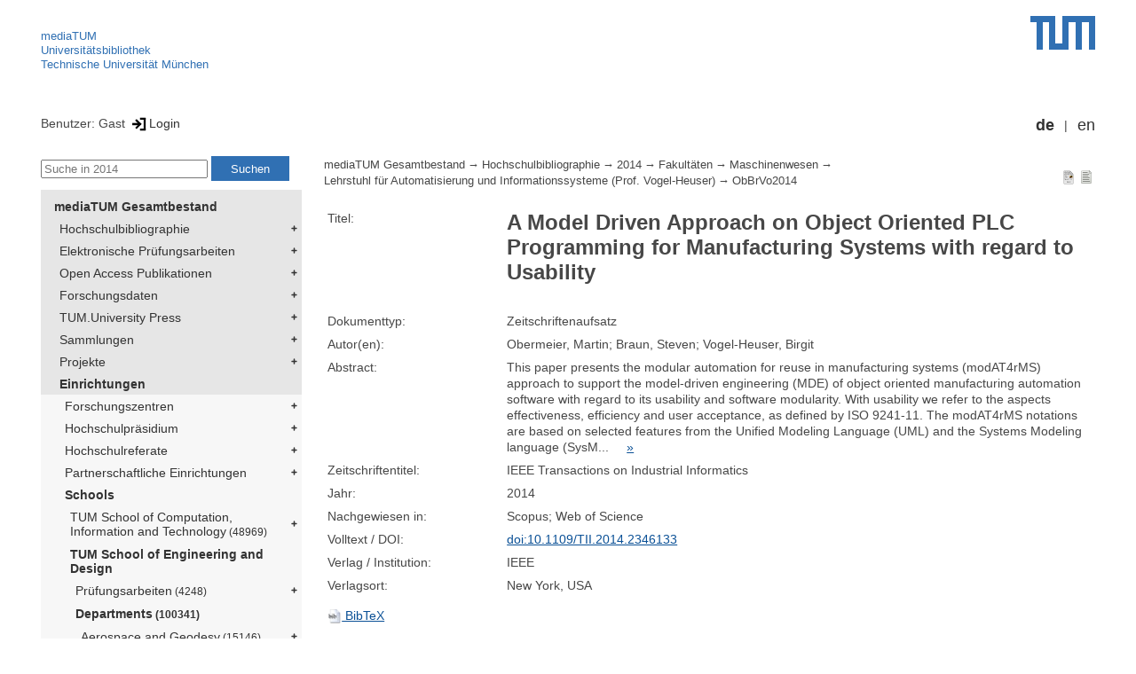

--- FILE ---
content_type: text/html; encoding=utf-8; charset=utf-8
request_url: https://mediatum.ub.tum.de/node?id=1236595
body_size: 5877
content:
<!--
<Copyright>(C) since 2007, Technical University of Munich (TUM) and mediaTUM authors</Copyright>
<SPDX-License-Identifier>
  <AGPL-3 class="0-or-later"></AGPL-3>
</SPDX-License-Identifier>--><!DOCTYPE html PUBLIC "-//W3C//DTD XHTML 1.0 Transitional//EN" "DTD/xhtml1-transitional.dtd">

<html xmlns="http://www.w3.org/1999/xhtml">
  <head>
    <meta http-equiv="Content-Type" content="text/html; charset=UTF-8"/>
    <meta http-equiv="expires" content="43200"/>
    <!-- This website is powered by mediatum-->
    <!-- mediatum is a free open source multimedia content repository-->
    <title>mediaTUM - Medien- und Publikationsserver</title>
    <meta name="generator" content="mediatum - a multimedia content repository"/>
    <link rel="icon" type="image/vnd.microsoft.icon" href="/favicon.ico"/>
    <link rel="apple-touch-icon" sizes="57x57" href="/apple-touch-icon-57x57.png"/>
    <link rel="apple-touch-icon" sizes="60x60" href="/apple-touch-icon-60x60.png"/>
    <link rel="apple-touch-icon" sizes="72x72" href="/apple-touch-icon-72x72.png"/>
    <link rel="apple-touch-icon" sizes="76x76" href="/apple-touch-icon-76x76.png"/>
    <link rel="apple-touch-icon" sizes="114x114" href="/apple-touch-icon-114x114.png"/>
    <link rel="apple-touch-icon" sizes="120x120" href="/apple-touch-icon-120x120.png"/>
    <link rel="apple-touch-icon" sizes="144x144" href="/apple-touch-icon-144x144.png"/>
    <link rel="apple-touch-icon" sizes="152x152" href="/apple-touch-icon-152x152.png"/>
    <link rel="apple-touch-icon" sizes="180x180" href="/apple-touch-icon-180x180.png"/>
    <link rel="icon" type="image/png" href="/favicon-32x32.png" sizes="32x32"/>
    <link rel="icon" type="image/png" href="/favicon-194x194.png" sizes="194x194"/>
    <link rel="icon" type="image/png" href="/favicon-96x96.png" sizes="96x96"/>
    <link rel="icon" type="image/png" href="/android-chrome-192x192.png" sizes="192x192"/>
    <link rel="icon" type="image/png" href="/favicon-16x16.png" sizes="16x16"/>
    <meta name="msapplication-TileColor" content="#ffffff"/>
    <meta name="msapplication-TileImage" content="/mstile-144x144.png"/>
    <meta name="theme-color" content="#ffffff"/>
    <link rel="stylesheet" href="/static/css/mediatum.css"/>
    <script src="/static/js/mediatum.js"></script>
    <script src="/static/js/jquery-1.12.4.js"></script>
    <script type="text/javascript" language="javascript">function change_size(){
var searchform = $('#search-form').height();
var cheight = $('#portal-column-content').height()+12;
$('#frame-tree').height(cheight-searchform);
}
$(window).resize(function() {
change_size();
});
    </script>


<meta name="citation_author" content="Obermeier, Martin"/>
<meta name="citation_author" content="Braun, Steven"/>
<meta name="citation_author" content="Vogel-Heuser, Birgit"/>
<meta name="citation_title" content="A Model Driven Approach on Object Oriented PLC Programming for Manufacturing Systems with regard to Usability"/>
<meta name="citation_journal_title" content="IEEE Transactions on Industrial Informatics"/>




<meta name="citation_doi" content="10.1109/TII.2014.2346133"/>



<meta name="citation_publication_date" content="2014"/>

<meta name="DC.description" content="This paper presents the modular automation for reuse in manufacturing systems (modAT4rMS) approach to support the model-driven engineering (MDE) of object oriented manufacturing automation software with regard to its usability and software modularity. With usability we refer to the aspects effectiveness, efficiency and user acceptance, as defined by ISO 9241-11. The modAT4rMS notations are based on selected features from the Unified Modeling Language (UML) and the Systems Modeling language (SysML) and iteratively further developed by a series of empirical studies with industrial practitioners as well as mechatronics trainees. With modAT4rMS a MDE approach for Programmable Logic Controller (PLC) programming was developed with the goal to facilitate modular object oriented programming of PLC software by improving the representation of the relationships between the structure and behavior diagram types and by reducing the level of abstraction in the structure model. modAT4rMS notations for PLC software structure and software behavior modeling are presented and illustrated with a modeling example using a modAT4rMS editor prototype. For the evaluation of the developed notations the results from a study with 168 participants is presented, showing the benefits of this new approach in comparison to the classic procedural paradigm (IEC 61131-3) and the domain specific UML profile plcML in regard to programming performance and usability aspects. Finally the advantages and limitations of the approach are discussed and an outlook for further development is given."/>


    <link rel="stylesheet" href="/static/css/mediatum-tum-editor.css"/>
  </head>
  <body onload="change_size();">
    <div id="visual-portal-wrapper"><!--
<Copyright>(C) since 2007, Technical University of Munich (TUM) and mediaTUM authors</Copyright>
<SPDX-License-Identifier>
  <AGPL-3 class="0-or-later"></AGPL-3>
</SPDX-License-Identifier>-->
<div id="portal-top">
  <div class="header header-left">
<script type="application/javascript" src="/static/js/webstat.js"></script>
<noscript>
  <p><img src="https://webstat.srv.tum.de/matomo.php?idsite=78&amp;rec=1" style="border:0;" alt="Matomo Image Tracker"/>
  </p>
</noscript>
<ul>
  <li><a href="/" class="mediatum-link-internal">mediaTUM</a>
  </li>
  <li><a href="https://www.ub.tum.de" class="mediatum-link-external">Universitätsbibliothek</a>
  </li>
  <li><a href="https://www.tum.de" class="mediatum-link-external">Technische Universität München</a>
  </li>
</ul>
  </div>
  <div class="header header-right"><a href="https://tum.de" title="Home tum.de" class="header-logo"><img src="/static/img/logo_tum.png" alt="Logo" width="73" height="38"/></a>
  </div>
</div>
<div id="portal-personaltools">Benutzer: Gast
<a href="/login" title="Login" class="mediatum-link-mediatum">&nbsp;<img border="0" height="16" src="/static/img/login.svg"/>Login</a>
  <div id="language_switch">
    <ul>
      <li><a href="/node?id=1236595&amp;change_language=de" class="selected_language mediatum-link-mediatum">de</a>
      </li>
      <li><a href="/node?id=1236595&amp;change_language=en" class="mediatum-link-mediatum">en</a>
      </li>
    </ul>
  </div>
</div>
      <div id="content-wrapper">
        <div id="mediatum_portal_navtree"><!--
<Copyright>(C) since 2007, Technical University of Munich (TUM) and mediaTUM authors</Copyright>
<SPDX-License-Identifier>
  <AGPL-3 class="0-or-later"></AGPL-3>
</SPDX-License-Identifier>-->
<div id="search-form" class="portlet"><span>
    <form id="search-box" name="search" action="/">
      <input id="search-field" placeholder="Suche in 2014" name="query"/>
      <input id="search-button" value="Suchen" title="Suche starten" type="submit"/>
      <input type="hidden" name="srcnodeid" value="1190700"/>
      <input type="hidden" name="id" value="1190700"/>
    </form></span>
</div><!--
<Copyright>(C) since 2007, Technical University of Munich (TUM) and mediaTUM authors</Copyright>
<SPDX-License-Identifier>
  <AGPL-3 class="0-or-later"></AGPL-3>
</SPDX-License-Identifier>-->
<div id="frame-tree" class="portlet">
  <nav class="mediatum_portal_tree_subnav">
    <ul id="navigationlist">
      <li class="lv0">
        <div style="padding-left: 0px" class="mediatum_portal_tree_link"><a href="/604993" class="mediatum_portal_tree_active mediatum_portal_tree_subnav_link mediatum-link-mediatum mediatum_portal_tree_has_submenu">mediaTUM Gesamtbestand</a>
        </div>
      </li>
      <li class="lv0">
        <div style="padding-left: 6px" class="mediatum_portal_tree_link"><a href="/1433087" class="mediatum_portal_tree_subnav_link mediatum-link-mediatum mediatum_portal_tree_has_submenu">Hochschulbibliographie</a>
        </div>
      </li>
      <li class="lv0">
        <div style="padding-left: 6px" class="mediatum_portal_tree_link"><a href="/69514" class="mediatum_portal_tree_subnav_link mediatum-link-mediatum mediatum_portal_tree_has_submenu">Elektronische Prüfungsarbeiten</a>
        </div>
      </li>
      <li class="lv0">
        <div style="padding-left: 6px" class="mediatum_portal_tree_link"><a href="/1113577" class="mediatum_portal_tree_subnav_link mediatum-link-mediatum mediatum_portal_tree_has_submenu">Open Access Publikationen</a>
        </div>
      </li>
      <li class="lv0">
        <div style="padding-left: 6px" class="mediatum_portal_tree_link"><a href="/1481166" class="mediatum_portal_tree_subnav_link mediatum-link-mediatum mediatum_portal_tree_has_submenu">Forschungsdaten</a>
        </div>
      </li>
      <li class="lv0">
        <div style="padding-left: 6px" class="mediatum_portal_tree_link"><a href="/1342523" class="mediatum_portal_tree_subnav_link mediatum-link-mediatum mediatum_portal_tree_has_submenu">TUM.University Press</a>
        </div>
      </li>
      <li class="lv0">
        <div style="padding-left: 6px" class="mediatum_portal_tree_link"><a href="/1510382" class="mediatum_portal_tree_subnav_link mediatum-link-mediatum mediatum_portal_tree_has_submenu">Sammlungen </a>
        </div>
      </li>
      <li class="lv0">
        <div style="padding-left: 6px" class="mediatum_portal_tree_link"><a href="/1513355" class="mediatum_portal_tree_subnav_link mediatum-link-mediatum mediatum_portal_tree_has_submenu">Projekte</a>
        </div>
      </li>
      <li class="lv0">
        <div style="padding-left: 6px" class="mediatum_portal_tree_link"><a href="/670273" class="mediatum_portal_tree_active mediatum_portal_tree_subnav_link mediatum-link-mediatum mediatum_portal_tree_has_submenu">Einrichtungen</a>
        </div>
      </li>
      <li class="lv1">
        <div style="padding-left: 12px" class="mediatum_portal_tree_link"><a href="/670275" class="mediatum_portal_tree_subnav_link mediatum-link-mediatum mediatum_portal_tree_has_submenu">Forschungszentren</a>
        </div>
      </li>
      <li class="lv1">
        <div style="padding-left: 12px" class="mediatum_portal_tree_link"><a href="/1552198" class="mediatum_portal_tree_subnav_link mediatum-link-mediatum mediatum_portal_tree_has_submenu">Hochschulpräsidium</a>
        </div>
      </li>
      <li class="lv1">
        <div style="padding-left: 12px" class="mediatum_portal_tree_link"><a href="/1693053" class="mediatum_portal_tree_subnav_link mediatum-link-mediatum mediatum_portal_tree_has_submenu">Hochschulreferate</a>
        </div>
      </li>
      <li class="lv1">
        <div style="padding-left: 12px" class="mediatum_portal_tree_link"><a href="/1342133" class="mediatum_portal_tree_subnav_link mediatum-link-mediatum mediatum_portal_tree_has_submenu">Partnerschaftliche Einrichtungen</a>
        </div>
      </li>
      <li class="lv1">
        <div style="padding-left: 12px" class="mediatum_portal_tree_link"><a href="/670274" class="mediatum_portal_tree_active mediatum_portal_tree_subnav_link mediatum-link-mediatum mediatum_portal_tree_has_submenu">Schools </a>
        </div>
      </li>
      <li class="lv2">
        <div style="padding-left: 18px" class="mediatum_portal_tree_link"><a href="/1656157" class="mediatum_portal_tree_subnav_link mediatum-link-mediatum mediatum_portal_tree_has_submenu">TUM School of Computation, Information and Technology<small> (48969)</small></a>
        </div>
      </li>
      <li class="lv1">
        <div style="padding-left: 18px" class="mediatum_portal_tree_link"><a href="/1631378" class="mediatum_portal_tree_active mediatum_portal_tree_subnav_link mediatum-link-mediatum mediatum_portal_tree_has_submenu">TUM School of Engineering and Design</a>
        </div>
      </li>
      <li class="lv2">
        <div style="padding-left: 24px" class="mediatum_portal_tree_link"><a href="/670508" class="mediatum_portal_tree_subnav_link mediatum-link-mediatum mediatum_portal_tree_has_submenu">Prüfungsarbeiten<small> (4248)</small></a>
        </div>
      </li>
      <li class="lv2">
        <div style="padding-left: 24px" class="mediatum_portal_tree_link"><a href="/1631381" class="mediatum_portal_tree_active mediatum_portal_tree_subnav_link mediatum-link-mediatum mediatum_portal_tree_has_submenu">Departments<small> (100341)</small></a>
        </div>
      </li>
      <li class="lv2">
        <div style="padding-left: 30px" class="mediatum_portal_tree_link"><a href="/1631385" class="mediatum_portal_tree_subnav_link mediatum-link-mediatum mediatum_portal_tree_has_submenu">Aerospace and Geodesy<small> (15146)</small></a>
        </div>
      </li>
      <li class="lv1">
        <div style="padding-left: 30px" class="mediatum_portal_tree_link"><a href="/1275148" class="mediatum_portal_tree_subnav_link mediatum-link-mediatum mediatum_portal_tree_has_submenu">Architecture</a>
        </div>
      </li>
      <li class="lv2">
        <div style="padding-left: 30px" class="mediatum_portal_tree_link"><a href="/1631388" class="mediatum_portal_tree_subnav_link mediatum-link-mediatum mediatum_portal_tree_has_submenu">Civil and Environmental Engineering<small> (11753)</small></a>
        </div>
      </li>
      <li class="lv2">
        <div style="padding-left: 30px" class="mediatum_portal_tree_link"><a href="/1631395" class="mediatum_portal_tree_subnav_link mediatum-link-mediatum mediatum_portal_tree_has_submenu">Energy and Process Engineering<small> (13845)</small></a>
        </div>
      </li>
      <li class="lv2">
        <div style="padding-left: 30px" class="mediatum_portal_tree_link"><a href="/1631389" class="mediatum_portal_tree_subnav_link mediatum-link-mediatum mediatum_portal_tree_has_submenu">Engineering Physics and Computation<small> (5006)</small></a>
        </div>
      </li>
      <li class="lv2">
        <div style="padding-left: 30px" class="mediatum_portal_tree_link"><a href="/1631394" class="mediatum_portal_tree_subnav_link mediatum-link-mediatum mediatum_portal_tree_has_submenu">Materials Engineering<small> (2871)</small></a>
        </div>
      </li>
      <li class="lv2">
        <div style="padding-left: 30px" class="mediatum_portal_tree_link"><a href="/1631393" class="mediatum_portal_tree_active mediatum_portal_tree_subnav_link mediatum-link-mediatum mediatum_portal_tree_has_submenu">Mechanical Engineering<small> (11374)</small></a>
        </div>
      </li>
      <li class="lv1">
        <div style="padding-left: 36px" class="mediatum_portal_tree_link"><a href="/670518" class="mediatum_portal_tree_subnav_link mediatum-link-mediatum mediatum_portal_tree_has_submenu">Lehrstuhl für Angewandte Mechanik (Prof. Rixen)</a>
        </div>
      </li>
      <li class="lv2">
        <div style="padding-left: 36px" class="mediatum_portal_tree_link"><a href="/670531" class="mediatum_portal_tree_active mediatum_portal_tree_subnav_link mediatum-link-mediatum mediatum_portal_tree_has_submenu">Lehrstuhl für Automatisierung  und Informationssysteme (Prof. Vogel-Heuser)<small> (847)</small></a>
        </div>
      </li>
      <li class="lv2">
        <div style="padding-left: 42px" class="mediatum_portal_tree_link"><a href="/1766758" class="mediatum_portal_tree_subnav_link mediatum-link-mediatum mediatum_portal_tree_has_submenu">2025<small> (17)</small></a>
        </div>
      </li>
      <li class="lv2">
        <div style="padding-left: 42px" class="mediatum_portal_tree_link"><a href="/1733699" class="mediatum_portal_tree_subnav_link mediatum-link-mediatum mediatum_portal_tree_has_submenu">2024<small> (21)</small></a>
        </div>
      </li>
      <li class="lv2">
        <div style="padding-left: 42px" class="mediatum_portal_tree_link"><a href="/1703631" class="mediatum_portal_tree_subnav_link mediatum-link-mediatum mediatum_portal_tree_has_submenu">2023<small> (52)</small></a>
        </div>
      </li>
      <li class="lv2">
        <div style="padding-left: 42px" class="mediatum_portal_tree_link"><a href="/1140568" class="mediatum_portal_tree_subnav_link mediatum-link-mediatum">2002<small> (7)</small></a>
        </div>
      </li>
      <li class="lv2">
        <div style="padding-left: 42px" class="mediatum_portal_tree_link"><a href="/1140565" class="mediatum_portal_tree_subnav_link mediatum-link-mediatum">2003<small> (9)</small></a>
        </div>
      </li>
      <li class="lv2">
        <div style="padding-left: 42px" class="mediatum_portal_tree_link"><a href="/1140558" class="mediatum_portal_tree_subnav_link mediatum-link-mediatum">2004<small> (8)</small></a>
        </div>
      </li>
      <li class="lv2">
        <div style="padding-left: 42px" class="mediatum_portal_tree_link"><a href="/1140556" class="mediatum_portal_tree_subnav_link mediatum-link-mediatum">2005<small> (11)</small></a>
        </div>
      </li>
      <li class="lv2">
        <div style="padding-left: 42px" class="mediatum_portal_tree_link"><a href="/1140553" class="mediatum_portal_tree_subnav_link mediatum-link-mediatum">2006<small> (7)</small></a>
        </div>
      </li>
      <li class="lv2">
        <div style="padding-left: 42px" class="mediatum_portal_tree_link"><a href="/829074" class="mediatum_portal_tree_subnav_link mediatum-link-mediatum">2007<small> (12)</small></a>
        </div>
      </li>
      <li class="lv2">
        <div style="padding-left: 42px" class="mediatum_portal_tree_link"><a href="/672294" class="mediatum_portal_tree_subnav_link mediatum-link-mediatum">2008<small> (11)</small></a>
        </div>
      </li>
      <li class="lv2">
        <div style="padding-left: 42px" class="mediatum_portal_tree_link"><a href="/829057" class="mediatum_portal_tree_subnav_link mediatum-link-mediatum">2009<small> (18)</small></a>
        </div>
      </li>
      <li class="lv2">
        <div style="padding-left: 42px" class="mediatum_portal_tree_link"><a href="/1169923" class="mediatum_portal_tree_subnav_link mediatum-link-mediatum">2010<small> (14)</small></a>
        </div>
      </li>
      <li class="lv2">
        <div style="padding-left: 42px" class="mediatum_portal_tree_link"><a href="/1140537" class="mediatum_portal_tree_subnav_link mediatum-link-mediatum">2011<small> (25)</small></a>
        </div>
      </li>
      <li class="lv2">
        <div style="padding-left: 42px" class="mediatum_portal_tree_link"><a href="/1140448" class="mediatum_portal_tree_subnav_link mediatum-link-mediatum">2012<small> (45)</small></a>
        </div>
      </li>
      <li class="lv2">
        <div style="padding-left: 42px" class="mediatum_portal_tree_link"><a href="/1138636" class="mediatum_portal_tree_subnav_link mediatum-link-mediatum">2013<small> (49)</small></a>
        </div>
      </li>
      <li class="lv2">
        <div style="padding-left: 42px" class="mediatum_portal_tree_link_current"><a href="/1190700" class="mediatum_portal_tree_subnav_link mediatum-link-mediatum">2014<small> (78)</small></a>
        </div>
      </li>
      <li class="lv2">
        <div style="padding-left: 42px" class="mediatum_portal_tree_link"><a href="/1078548" class="mediatum_portal_tree_subnav_link mediatum-link-mediatum">Videos<small> (1)</small></a>
        </div>
      </li>
      <li class="lv2">
        <div style="padding-left: 42px" class="mediatum_portal_tree_link"><a href="/1185946" class="mediatum_portal_tree_subnav_link mediatum-link-mediatum">Modelle<small> (15)</small></a>
        </div>
      </li>
      <li class="lv2">
        <div style="padding-left: 42px" class="mediatum_portal_tree_link"><a href="/1245662" class="mediatum_portal_tree_subnav_link mediatum-link-mediatum mediatum_portal_tree_has_submenu">2015<small> (44)</small></a>
        </div>
      </li>
      <li class="lv2">
        <div style="padding-left: 42px" class="mediatum_portal_tree_link"><a href="/1252564" class="mediatum_portal_tree_subnav_link mediatum-link-mediatum">Vorträge<small> (6)</small></a>
        </div>
      </li>
      <li class="lv2">
        <div style="padding-left: 42px" class="mediatum_portal_tree_link"><a href="/1279503" class="mediatum_portal_tree_subnav_link mediatum-link-mediatum">Sonstiges<small> (3)</small></a>
        </div>
      </li>
      <li class="lv2">
        <div style="padding-left: 42px" class="mediatum_portal_tree_link"><a href="/1292341" class="mediatum_portal_tree_subnav_link mediatum-link-mediatum mediatum_portal_tree_has_submenu">2016<small> (46)</small></a>
        </div>
      </li>
      <li class="lv2">
        <div style="padding-left: 42px" class="mediatum_portal_tree_link"><a href="/1350686" class="mediatum_portal_tree_subnav_link mediatum-link-mediatum mediatum_portal_tree_has_submenu">2017<small> (57)</small></a>
        </div>
      </li>
      <li class="lv2">
        <div style="padding-left: 42px" class="mediatum_portal_tree_link"><a href="/1429087" class="mediatum_portal_tree_subnav_link mediatum-link-mediatum mediatum_portal_tree_has_submenu">2018<small> (73)</small></a>
        </div>
      </li>
      <li class="lv2">
        <div style="padding-left: 42px" class="mediatum_portal_tree_link"><a href="/1472174" class="mediatum_portal_tree_subnav_link mediatum-link-mediatum mediatum_portal_tree_has_submenu">2019<small> (63)</small></a>
        </div>
      </li>
      <li class="lv2">
        <div style="padding-left: 42px" class="mediatum_portal_tree_link"><a href="/1538051" class="mediatum_portal_tree_subnav_link mediatum-link-mediatum mediatum_portal_tree_has_submenu">2020<small> (60)</small></a>
        </div>
      </li>
      <li class="lv2">
        <div style="padding-left: 42px" class="mediatum_portal_tree_link"><a href="/1350912" class="mediatum_portal_tree_subnav_link mediatum-link-mediatum mediatum_portal_tree_has_submenu">2021<small> (53)</small></a>
        </div>
      </li>
      <li class="lv2">
        <div style="padding-left: 42px" class="mediatum_portal_tree_link"><a href="/1633051" class="mediatum_portal_tree_subnav_link mediatum-link-mediatum mediatum_portal_tree_has_submenu">2022<small> (38)</small></a>
        </div>
      </li>
      <li class="lv2">
        <div style="padding-left: 36px" class="mediatum_portal_tree_link"><a href="/1470587" class="mediatum_portal_tree_subnav_link mediatum-link-mediatum mediatum_portal_tree_has_submenu">Lehrstuhl für Cyber-Physical Systems in Production Engineering (Prof. Caccamo)<small> (73)</small></a>
        </div>
      </li>
      <li class="lv2">
        <div style="padding-left: 36px" class="mediatum_portal_tree_link"><a href="/670522" class="mediatum_portal_tree_subnav_link mediatum-link-mediatum mediatum_portal_tree_has_submenu">Lehrstuhl für Ergonomie (Prof. Bengler)<small> (1311)</small></a>
        </div>
      </li>
      <li class="lv2">
        <div style="padding-left: 36px" class="mediatum_portal_tree_link"><a href="/670530" class="mediatum_portal_tree_subnav_link mediatum-link-mediatum mediatum_portal_tree_has_submenu">Lehrstuhl für Fördertechnik, Materialfluss, Logistik / Lehrstuhl für Technische Logistik (Prof. Günthner / Prof. Fottner)<small> (1152)</small></a>
        </div>
      </li>
      <li class="lv2">
        <div style="padding-left: 36px" class="mediatum_portal_tree_link"><a href="/670535" class="mediatum_portal_tree_subnav_link mediatum-link-mediatum mediatum_portal_tree_has_submenu">Lehrstuhl für Maschinenelemente (Prof. Stahl)<small> (1193)</small></a>
        </div>
      </li>
      <li class="lv2">
        <div style="padding-left: 36px" class="mediatum_portal_tree_link"><a href="/670536" class="mediatum_portal_tree_subnav_link mediatum-link-mediatum mediatum_portal_tree_has_submenu">Lehrstuhl für Medizintechnische Materialien und Implantate (Prof. Mela)<small> (88)</small></a>
        </div>
      </li>
      <li class="lv2">
        <div style="padding-left: 36px" class="mediatum_portal_tree_link"><a href="/670537" class="mediatum_portal_tree_subnav_link mediatum-link-mediatum mediatum_portal_tree_has_submenu">Lehrstuhl für Mikrotechnik und Medizingerätetechnik (Prof. Lüth)<small> (320)</small></a>
        </div>
      </li>
      <li class="lv1">
        <div style="padding-left: 36px" class="mediatum_portal_tree_link"><a href="/670519" class="mediatum_portal_tree_subnav_link mediatum-link-mediatum mediatum_portal_tree_has_submenu">Lehrstuhl für Nachhaltige Produktionssysteme (Prof. Reuter)</a>
        </div>
      </li>
      <li class="lv2">
        <div style="padding-left: 36px" class="mediatum_portal_tree_link"><a href="/1432408" class="mediatum_portal_tree_subnav_link mediatum-link-mediatum mediatum_portal_tree_has_submenu">Lehrstuhl für Produktentwicklung und Leichtbau (Prof. Zimmermann)<small> (1936)</small></a>
        </div>
      </li>
      <li class="lv2">
        <div style="padding-left: 36px" class="mediatum_portal_tree_link"><a href="/1096793" class="mediatum_portal_tree_subnav_link mediatum-link-mediatum">Lehrstuhl für Produktion und Technik in der Medienbranche (Prof. Spanner-Ulmer)</a>
        </div>
      </li>
      <li class="lv2">
        <div style="padding-left: 36px" class="mediatum_portal_tree_link"><a href="/1615111" class="mediatum_portal_tree_subnav_link mediatum-link-mediatum">Lehrstuhl für Produktionstechnik und Energiespeichersysteme (Prof. Daub)<small> (119)</small></a>
        </div>
      </li>
      <li class="lv2">
        <div style="padding-left: 36px" class="mediatum_portal_tree_link"><a href="/670546" class="mediatum_portal_tree_subnav_link mediatum-link-mediatum mediatum_portal_tree_has_submenu">Lehrstuhl für Umformtechnik und Gießereiwesen (Prof. Volk)<small> (736)</small></a>
        </div>
      </li>
      <li class="lv2">
        <div style="padding-left: 36px" class="mediatum_portal_tree_link"><a href="/670550" class="mediatum_portal_tree_subnav_link mediatum-link-mediatum mediatum_portal_tree_has_submenu">Lehrstuhl für Werkzeugmaschinen und Fertigungstechnik (Prof. Zäh)<small> (584)</small></a>
        </div>
      </li>
      <li class="lv2">
        <div style="padding-left: 36px" class="mediatum_portal_tree_link"><a href="/670551" class="mediatum_portal_tree_subnav_link mediatum-link-mediatum">Produktionstechnisches Anwenderzentrum für den Mittelstand (Dipl.-Ing. Schilp)</a>
        </div>
      </li>
      <li class="lv2">
        <div style="padding-left: 36px" class="mediatum_portal_tree_link"><a href="/1536631" class="mediatum_portal_tree_subnav_link mediatum-link-mediatum">Professur für Agrarmechatronik (Prof. Oksanen)<small> (47)</small></a>
        </div>
      </li>
      <li class="lv2">
        <div style="padding-left: 36px" class="mediatum_portal_tree_link"><a href="/1536615" class="mediatum_portal_tree_subnav_link mediatum-link-mediatum mediatum_portal_tree_has_submenu">Professur für Laser-based Additive Manufacturing (Prof. Wudy)<small> (134)</small></a>
        </div>
      </li>
      <li class="lv2">
        <div style="padding-left: 36px" class="mediatum_portal_tree_link"><a href="/670523" class="mediatum_portal_tree_subnav_link mediatum-link-mediatum mediatum_portal_tree_has_submenu">Professur für Sportgeräte und Sportmaterialien (Prof. Senner)<small> (152)</small></a>
        </div>
      </li>
      <li class="lv2">
        <div style="padding-left: 30px" class="mediatum_portal_tree_link"><a href="/1631390" class="mediatum_portal_tree_subnav_link mediatum-link-mediatum mediatum_portal_tree_has_submenu">Mobility Systems Engineering<small> (5440)</small></a>
        </div>
      </li>
      <li class="lv2">
        <div style="padding-left: 24px" class="mediatum_portal_tree_link"><a href="/1321185" class="mediatum_portal_tree_subnav_link mediatum-link-mediatum mediatum_portal_tree_has_submenu">Ehemalige Einrichtungen<small> (27241)</small></a>
        </div>
      </li>
      <li class="lv2">
        <div style="padding-left: 24px" class="mediatum_portal_tree_link"><a href="/1695701" class="mediatum_portal_tree_subnav_link mediatum-link-mediatum">Gender and Diversity (ED) - School Office<small> (1)</small></a>
        </div>
      </li>
      <li class="lv2">
        <div style="padding-left: 24px" class="mediatum_portal_tree_link"><a href="/1729994" class="mediatum_portal_tree_subnav_link mediatum-link-mediatum">Forschungseinrichtung Satellitengeodäsie (BE)<small> (1)</small></a>
        </div>
      </li>
      <li class="lv1">
        <div style="padding-left: 18px" class="mediatum_portal_tree_link"><a href="/670290" class="mediatum_portal_tree_subnav_link mediatum-link-mediatum mediatum_portal_tree_has_submenu">TUM School of Life Sciences</a>
        </div>
      </li>
      <li class="lv1">
        <div style="padding-left: 18px" class="mediatum_portal_tree_link"><a href="/670289" class="mediatum_portal_tree_subnav_link mediatum-link-mediatum mediatum_portal_tree_has_submenu">TUM School of Management</a>
        </div>
      </li>
      <li class="lv1">
        <div style="padding-left: 18px" class="mediatum_portal_tree_link"><a href="/680583" class="mediatum_portal_tree_subnav_link mediatum-link-mediatum mediatum_portal_tree_has_submenu">TUM School of Medicine and Health</a>
        </div>
      </li>
      <li class="lv2">
        <div style="padding-left: 18px" class="mediatum_portal_tree_link"><a href="/1688842" class="mediatum_portal_tree_subnav_link mediatum-link-mediatum mediatum_portal_tree_has_submenu">TUM School of Natural Sciences<small> (16086)</small></a>
        </div>
      </li>
      <li class="lv2">
        <div style="padding-left: 18px" class="mediatum_portal_tree_link"><a href="/1631361" class="mediatum_portal_tree_subnav_link mediatum-link-mediatum mediatum_portal_tree_has_submenu">TUM School of Social Sciences and Technology<small> (10487)</small></a>
        </div>
      </li>
      <li class="lv1">
        <div style="padding-left: 18px" class="mediatum_portal_tree_link"><a href="/1433085" class="mediatum_portal_tree_subnav_link mediatum-link-mediatum mediatum_portal_tree_has_submenu">TUM Campus Straubing für Biotechnologie und Nachhaltigkeit</a>
        </div>
      </li>
      <li class="lv1">
        <div style="padding-left: 12px" class="mediatum_portal_tree_link"><a href="/610088" class="mediatum_portal_tree_subnav_link mediatum-link-mediatum mediatum_portal_tree_has_submenu">Serviceeinrichtungen</a>
        </div>
      </li>
      <li class="lv1">
        <div style="padding-left: 12px" class="mediatum_portal_tree_link"><a href="/1554675" class="mediatum_portal_tree_subnav_link mediatum-link-mediatum mediatum_portal_tree_has_submenu">TUM Institute for LifeLong Learning</a>
        </div>
      </li>
      <li class="lv1">
        <div style="padding-left: 12px" class="mediatum_portal_tree_link"><a href="/1796812" class="mediatum_portal_tree_subnav_link mediatum-link-mediatum mediatum_portal_tree_has_submenu">TUM Graduate School</a>
        </div>
      </li>
      <li class="lv1">
        <div style="padding-left: 12px" class="mediatum_portal_tree_link"><a href="/1637287" class="mediatum_portal_tree_subnav_link mediatum-link-mediatum mediatum_portal_tree_has_submenu">Zentrale Verwaltung</a>
        </div>
      </li>
    </ul>
  </nav>
</div>
        </div>
        <div id="portal-column-content"><!--
<Copyright>(C) since 2007, Technical University of Munich (TUM) and mediaTUM authors</Copyright>
<SPDX-License-Identifier>
  <AGPL-3 class="0-or-later"></AGPL-3>
</SPDX-License-Identifier>-->
<div id="portal-breadcrumbs">
  <div style="text-align:right; float:right">
    <p><a href="/1236595?style=full_standard" title="Dokument-Ansicht" class="view_switch mediatum-link-mediatum"><img src="/static/img/document.svg" class="mediatum-icon-small"/></a><a href="/1236595?style=full_text" title="Textansicht" class="view_switch mediatum-link-mediatum"><img src="/static/img/text.svg" class="mediatum-icon-small"/></a>
    </p>
  </div>
  <div class="mediatum-content-nav-path"><a href="/604993" class="breadcrumb-delimiter mediatum-link-mediatum">mediaTUM Gesamtbestand</a><a href="/1433087" class="breadcrumb-delimiter mediatum-link-mediatum">Hochschulbibliographie</a><a href="/1580417" class="breadcrumb-delimiter mediatum-link-mediatum">2014</a><a href="/1580577" class="breadcrumb-delimiter mediatum-link-mediatum">Fakultäten</a><a href="/1580583" class="breadcrumb-delimiter mediatum-link-mediatum">Maschinenwesen</a><a href="/1583747" class="breadcrumb-delimiter mediatum-link-mediatum">Lehrstuhl für Automatisierung  und Informationssysteme (Prof. Vogel-Heuser)</a><a href="/1236595" class="mediatum-link-mediatum">ObBrVo2014</a>
  </div>
</div>
<!-- generated from jade-->
<!--
<Copyright>(C) since 2007, Technical University of Munich (TUM) and mediaTUM authors</Copyright>
<SPDX-License-Identifier>
  <AGPL-3 class="0-or-later"></AGPL-3>
</SPDX-License-Identifier>--><!--
<Copyright>(C) since 2007, Technical University of Munich (TUM) and mediaTUM authors</Copyright>
<SPDX-License-Identifier>
  <AGPL-3 class="0-or-later"></AGPL-3>
</SPDX-License-Identifier>-->
<link rel="stylesheet" href="/static/css/childs.css"/>
<link rel="stylesheet" href="/static/css/jade_style.css"/>
<div class="object_main content_container">
  <dl class="object_meta object_column"><dt class="mask_label">Titel:</dt>
<dd class="mask_value"><h1>A Model Driven Approach on Object Oriented PLC Programming for Manufacturing Systems with regard to Usability</h1></dd>
<dt class="mask_label">Dokumenttyp:</dt>
<dd class="mask_value">Zeitschriftenaufsatz</dd>
<dt class="mask_label">Autor(en):</dt>
<dd class="mask_value">Obermeier, Martin; Braun, Steven; Vogel-Heuser, Birgit</dd>
<dt class="mask_label">Abstract:</dt>
<dd class="mask_value"><div id="abstract_full" style="display:none">This paper presents the modular automation for reuse in manufacturing systems (modAT4rMS) approach to support the model-driven engineering (MDE) of object oriented manufacturing automation software with regard to its usability and software modularity. With usability we refer to the aspects effectiveness, efficiency and user acceptance, as defined by ISO 9241-11. The modAT4rMS notations are based on selected features from the Unified Modeling Language (UML) and the Systems Modeling language (SysML) and iteratively further developed by a series of empirical studies with industrial practitioners as well as mechatronics trainees. With modAT4rMS a MDE approach for Programmable Logic Controller (PLC) programming was developed with the goal to facilitate modular object oriented programming of PLC software by improving the representation of the relationships between the structure and behavior diagram types and by reducing the level of abstraction in the structure model. modAT4rMS notations for PLC software structure and software behavior modeling are presented and illustrated with a modeling example using a modAT4rMS editor prototype. For the evaluation of the developed notations the results from a study with 168 participants is presented, showing the benefits of this new approach in comparison to the classic procedural paradigm (IEC 61131-3) and the domain specific UML profile plcML in regard to programming performance and usability aspects. Finally the advantages and limitations of the approach are discussed and an outlook for further development is given.&nbsp;&nbsp;&nbsp;&nbsp;
                    <a href="#!" title="Text reduzieren" onclick="expandLongMetatext('abstract');
                    return false" class="mediatum-link-mediatum">&laquo;</a></div><div id="abstract_more">
                    This paper presents the modular automation for reuse in manufacturing systems (modAT4rMS) approach to support the model-driven engineering (MDE) of object oriented manufacturing automation software with regard to its usability and software modularity. With usability we refer to the aspects effectiveness, efficiency and user acceptance, as defined by ISO 9241-11. The modAT4rMS notations are based on selected features from the Unified Modeling Language (UML) and the Systems Modeling language (SysM...&nbsp;&nbsp;&nbsp;&nbsp;
                    <a href="#!" title="gesamten Text zeigen" onclick="expandLongMetatext('abstract');
                    return false" class="mediatum-link-mediatum">&raquo;</a></div></dd>
<dt class="mask_label">Zeitschriftentitel:</dt>
<dd class="mask_value">IEEE Transactions on Industrial Informatics</dd>
<dt class="mask_label">Jahr:</dt>
<dd class="mask_value">2014</dd>
<dt class="mask_label">Nachgewiesen in:</dt>
<dd class="mask_value">Scopus; Web of Science</dd>
<dt class="mask_label">Volltext / DOI:</dt>
<dd class="mask_value"><a href="https://doi.org/10.1109/TII.2014.2346133" target="_blank" title="In neuem Fenster anzeigen" class="mediatum-link-external">doi:10.1109/TII.2014.2346133</a></dd>
<dt class="mask_label">Verlag / Institution:</dt>
<dd class="mask_value">IEEE</dd>
<dt class="mask_label">Verlagsort:</dt>
<dd class="mask_value">New York, USA</dd>

    <dt class="action_icon"><a href="/export/1236595/bibtex" target="bibtexdocument" title="BibTeX Informationen in neuem Fenster öffnen" class="mediatum-link-mediatum"><img src="/static/img/bibtex.gif" class="mediatum-icon-small"/>&nbsp;BibTeX</a>
    </dt>
  </dl>

  <!-- additional download links, etc...-->
  <div class="clear"></div>
</div>
<div class="clear"></div>
<!-- generated from jade--><!--
<Copyright>(C) since 2007, Technical University of Munich (TUM) and mediaTUM authors</Copyright>
<SPDX-License-Identifier>
  <AGPL-3 class="0-or-later"></AGPL-3>
</SPDX-License-Identifier>-->
<div id="paths"><b>Vorkommen:</b><br/>
  <ul>
    <li><a href="/604993" class="breadcrumb-delimiter mediatum-link-mediatum">mediaTUM Gesamtbestand</a><a href="/1433087" class="breadcrumb-delimiter mediatum-link-mediatum">Hochschulbibliographie</a><a href="/1580417" class="breadcrumb-delimiter mediatum-link-mediatum">2014</a><a href="/1580577" class="breadcrumb-delimiter mediatum-link-mediatum">Fakultäten</a><a href="/1580583" class="breadcrumb-delimiter mediatum-link-mediatum">Maschinenwesen</a><a href="/1583747" class="mediatum-link-mediatum">Lehrstuhl für Automatisierung  und Informationssysteme (Prof. Vogel-Heuser)</a>
    </li>
  </ul>
  <ul>
    <li><a href="/604993" class="breadcrumb-delimiter mediatum-link-mediatum">mediaTUM Gesamtbestand</a><a href="/670273" class="breadcrumb-delimiter mediatum-link-mediatum">Einrichtungen</a><a href="/670274" class="breadcrumb-delimiter mediatum-link-mediatum">Schools </a><a href="/1631378" class="breadcrumb-delimiter mediatum-link-mediatum">TUM School of Engineering and Design</a><a href="/1631381" class="breadcrumb-delimiter mediatum-link-mediatum">Departments</a><a href="/1631393" class="breadcrumb-delimiter mediatum-link-mediatum">Mechanical Engineering</a><a href="/670531" class="breadcrumb-delimiter mediatum-link-mediatum">Lehrstuhl für Automatisierung  und Informationssysteme (Prof. Vogel-Heuser)</a><a href="/1190700" class="mediatum-link-mediatum">2014</a>
    </li>
  </ul>
</div>
<!-- generated from jade-->
        </div>
        <div style="clear:both;"></div>
      </div>
      <div style="clear:both"></div><!--
<Copyright>(C) since 2007, Technical University of Munich (TUM) and mediaTUM authors</Copyright>
<SPDX-License-Identifier>
  <AGPL-3 class="0-or-later"></AGPL-3>
</SPDX-License-Identifier>-->
<div id="footer"><span class="footer_left"><a href="mailto:mediatum@ub.tum.de" class="customcontent mediatum-link-external">mediatum@ub.tum.de</a><a href="/?item=604993_15.html" class="customcontent mediatum-link-internal">Kontakt</a><a href="/?item=604993_17.html" class="customcontent mediatum-link-internal">Über mediaTUM</a><a href="/?item=604993_14.html" class="customcontent mediatum-link-internal">Hilfe</a></span><span class="footer_right"><a href="/?item=604993_12.html" class="customcontent mediatum-link-internal">Nutzungsrechte</a><a href="/?item=604993_9.html" class="customcontent mediatum-link-internal">Datenschutz</a><a href="/?item=604993_18.html" class="customcontent mediatum-link-internal">Barrierefreiheit</a><a href="https://www.ub.tum.de/impressum" class="customcontent mediatum-link-external">Impressum</a></span>
</div>
    </div>
  </body>
</html>

--- FILE ---
content_type: application/javascript
request_url: https://mediatum.ub.tum.de/static/js/mediatum.js
body_size: 1957
content:
/*
  Copyright (C) since 2007, Technical University of Munich (TUM) and mediaTUM authors
  SPDX-License-Identifier: AGPL-3.0-or-later
*/

var lastmark = "";
var lasttime = 0;

function reloadPage()
{
    location.reload();
}

function openWindow(fileName)
{
    win1 = window.open(fileName,'imageWindow','screenX=50,screenY=50,width=800,height=800,directories=no,location=no,menubar=no,scrollbars=no,status=no,toolbar=no,resizable=yes');
    win1.focus();
}

function openDetailWindow(fileName)
{
    win1 = window.open(fileName,'imageWindow','screenX=50,screenY=50,width=840,height=830,directories=no,location=no,menubar=no,scrollbars=no,status=no,toolbar=no,resizeable=yes');
    win1.focus();
}

function openPopup(url, name, width, height, scroll)
{
    var win1 = window.open(url,name,'width='+width+',height='+height+',screenX=50,screenY=50,directories=no,location=no,menubar=no,scrollbars='+scroll+',status=no,toolbar=no,resizable=yes');
    win1.focus();
    return win1;
}

/* extended search start */
function chg(fieldNo)
{
    var fieldno = fieldNo;
    if (fieldno === undefined)
      fieldno = $("*:focus").attr("name").substr(5,$("*:focus").attr("name").length-1)
    var sel_index = document.xsearch["field"+fieldno].selectedIndex;
    var searchmaskitem_id = document.xsearch["field"+fieldno][sel_index].value;
    var queryfield = "query"+fieldno;
    var obj = document.xsearch["query"+fieldno];
    if (obj === undefined) {
      console.log(obj);
      queryfield = "query"+fieldno+"-from";
      obj = document.xsearch[queryfield];
    } else {
    }
    $('#'+queryfield).attr("disabled", true);
    var query_field_value = obj.value;
    var container_id = $("input[name=id]").val();

    $.getJSON("/node?jsoncallback=?",
    {
        jsonrequest: "True",
        cmd: "get_list_smi",
        fieldno: fieldno,
        searchmaskitem_id: searchmaskitem_id,
        container_id: container_id,
        query_field_value: query_field_value,
        format: "json"
    },
    function(data) {
        $('#query'+fieldno).replaceWith(data[0]);
        $('#query'+fieldno).removeAttr("disabled");
    })

}

function get_smi_id(fieldno)
{
    return document.xsearch["field"+fieldno].selectedIndex;
}

function clearFields()
{

    for (i=1; i<11; i++){
        if (( $("input[name=searchmode]").val() == "extended") && (i == 4)) {
            break;
        }
        document.xsearch["field"+i].selectedIndex = 0;
        obj = document.getElementById("query"+i);
        if (obj != null){
            if (obj.type == "text"){
                obj.value = "";
            }else if(obj.type == "select-one"){
                obj.selectedIndex = -1;
            }
        }
        obj = document.getElementById("query"+i+"-from");
        if (obj != null){
             obj.value = "";
             obj = document.getElementById("query"+i+"-to").value = "";
             chg(i);
        }
    }
    document.xsearch.submittype.value = "change";
    document.xsearch.submit();
}
/* extended search end */


function expandLongMetatext(id){
    document.getElementById(id+"_full").style.display = document.getElementById(id+"_full").style.display=='block'?'none':'block';
    document.getElementById(id+"_more").style.display = document.getElementById(id+"_full").style.display=='block'?'none':'block';
}

function questionDel(){
    return confirm(unescape("Soll dieser Eintrag wirklich gel%F6scht werden?"));
}


/* edit area */

function moveRight(left, right) {
    if (left.selectedIndex != -1) {
        for (i=left.length-1; i>=0; i--) {
            if (left.options[i].selected && left.options[i].value!='__special_rule__') {
                mytext = left.options[i].text;
                myvalue = left.options[i].value;
                mytitle = left.options[i].title;
                opt = new Option(mytext,myvalue);
                opt.title = mytitle;
                right.options[right.length] = opt;
                left.options[i]=null;
            }
        }
    }
}

function moveLeft(left, right) {
    if (right.selectedIndex!=-1) {
        for (i=right.length-1; i>=0; i--) {
            if (right.options[i].selected && right.options[i].value!='__special_rule__') {
               mytext = right.options[i].text;
               myvalue = right.options[i].value;
               mytitle = right.options[i].title;
               opt = new Option(mytext, myvalue);
               opt.title = mytitle;
               left.options[left.length] = opt;
               right.options[i]=null;
            }
        }
    }
}

function mark(list){
    if (list){
        for (i=0; i<list.length; i++)
        {
            list.options[i].selected=true;
        }
    }
}

function countMeta(obj, maxlength){
    if (maxlength==-1){
        return true;
    }

    n = document.getElementById('number'+obj.name);
    if (obj.value.length<maxlength){
        n.firstChild.data = maxlength-obj.value.length;
    }else{
        obj.value = obj.value.substring(0, maxlength);
        n.firstChild.data = maxlength-obj.value.length;
        return false;
    }
}

function handleArchived(nodeid, filename){
    obj = $('#object_highresolution_remark');
    if(obj){
        obj.css('display', 'inline');
    }

    $.get('/archive/'+nodeid+'/'+filename, function(data) {
        if(obj){
            obj.css('display', 'none');
        }
        return unescape(data);
    });
}

function insertParameter(k, v) {
    // add a parameter to the url
    key = encodeURIComponent(k);
    value = encodeURIComponent(v);
    var kvp = document.location.search.substr(1).split('&');
    if (kvp == '') {
        document.location.search = '?' + key + '=' + value;
    } else {
        var i = kvp.length;
        var x;
        while (i--) {
            x = kvp[i].split('=');
            if (x[0] == key) {
                x[1] = value;
                kvp[i] = x.join('=');
                break;
            }
        }
        if (i < 0) {
            kvp[kvp.length] = [key, value].join('=');
        }
        document.location.search = kvp.join('&');
    }
}

function mediatum_metadataeditor_highlighterrors(errors){
    errorDivs = document.getElementsByClassName("mediatum-editor-nodefield-error");
    for (let item of errorDivs)
        item.hidden = true;
    for (const[key, value] of Object.entries(errors)) {
        div = document.getElementById("mediatum-editor-nodefield-error-"+key);
        div.hidden = false;
        div.innerText = value;
    };
    div.scrollIntoView();
}
